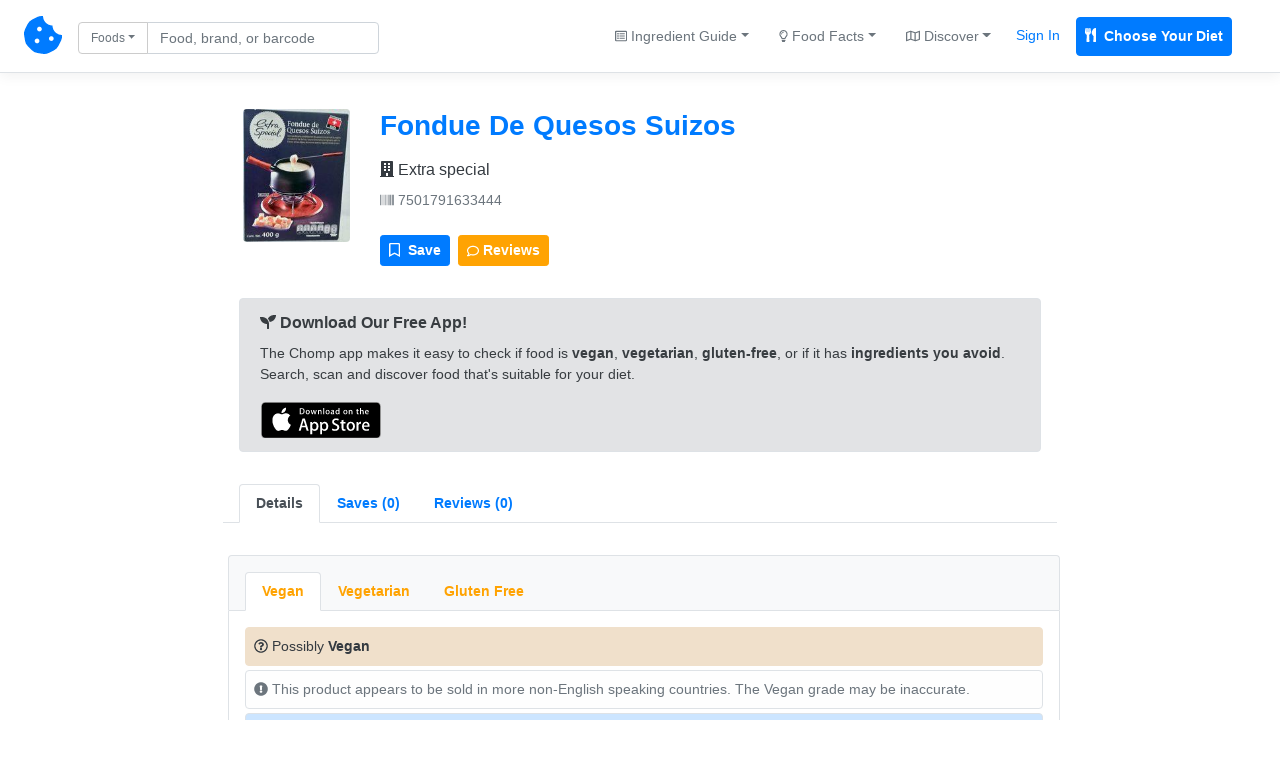

--- FILE ---
content_type: text/html; charset=UTF-8
request_url: https://chompthis.com/product/?b=7501791633444
body_size: 8931
content:





<!doctype html>
<html lang="en">

    <head>

      <!-- Meta -->
<meta charset="utf-8">
<meta name="viewport" content="width=device-width, initial-scale=1, shrink-to-fit=no">
<meta name="description" content="Is Fondue De Quesos Suizos Vegan, Vegetarian, or Gluten-Free? We checked the ingredients and have the answer! Fondue De Quesos Suizos reviews, nutrition label, product images, allergens, trace ingredients, and more. Made by Extra special. Barcode 7501791633444.">
<meta name="author" content="Peter Merrill">

      <!-- Title -->
      <title>Fondue De Quesos Suizos (7501791633444) - Is it Vegan, Vegetarian, or Gluten-Free? - CHOMP</title>

      <!-- Bootstrap core CSS -->
      <link href="https://chompthis.com/assets/css/bootstrap.min.css" rel="stylesheet">
      <link href="https://chompthis.com/assets/css/custom.css?v=1.3.13" rel="stylesheet">
      
            <!-- Favicons -->
      <link rel="apple-touch-icon" sizes="180x180" href="https://chompthis.com/apple-touch-icon.png">
      <link rel="icon" type="image/png" sizes="32x32" href="https://chompthis.com/favicon-32x32.png">
      <link rel="icon" type="image/png" sizes="16x16" href="https://chompthis.com/favicon-16x16.png">
      <link rel="manifest" href="https://chompthis.com/site.webmanifest">
      <link rel="mask-icon" href="https://chompthis.com/safari-pinned-tab.svg" color="#5bbad5">
      <meta name="msapplication-TileColor" content="#ffffff">
      <meta name="theme-color" content="#ffffff">
      
      <!-- Twitter -->
<meta name="twitter:card" content="summary">
<meta name="twitter:site" content="@Chomp_This_">
<meta name="twitter:creator" content="@Chomp_This_">
<meta name="twitter:title" content="Fondue De Quesos Suizos on CHOMP">
<meta name="twitter:description" content="Is Fondue De Quesos Suizos Vegan, Vegetarian, or Gluten-Free? We checked the ingredients and have the answer!">
<meta name="twitter:image" content="https://chompthis.com/api/assets/images/product/?i=750/179/163/3444/front_es.5.200.jpg">

      <!-- Facebook -->
<meta property="og:image:width" content="512">
<meta property="og:image:height" content="512">
<meta property="og:title" content="Fondue De Quesos Suizos on CHOMP">
<meta property="og:description" content="Is Fondue De Quesos Suizos Vegan, Vegetarian, or Gluten-Free? We checked the ingredients and have the answer!">
<meta property="og:url" content="https://chompthis.com/product/?id=460479">
<meta property="og:image" content="https://chompthis.com/api/assets/images/product/?i=750/179/163/3444/front_es.5.200.jpg">

            <script src="https://chompthis.com/assets/scripts/jquery-3.2.1.min.js"></script>

      <!-- Icons -->
      <script defer src="https://use.fontawesome.com/releases/v5.1.0/js/all.js" integrity="sha384-3LK/3kTpDE/Pkp8gTNp2gR/2gOiwQ6QaO7Td0zV76UFJVhqLl4Vl3KL1We6q6wR9" crossorigin="anonymous"></script>

      <!-- Moment.js -->
      <!--<script defer src="https://chompthis.com/assets/scripts/moment.min.js?v=1.3.13"></script>
      <script defer src="https://chompthis.com/assets/scripts/moment-timezone-with-data.min.js?v=1.3.13"></script>-->

      <!-- Google Analytics -->
      <script async src="https://www.googletagmanager.com/gtag/js?id=G-J7QJ32PQJC"></script>
      <script>
        window.dataLayer = window.dataLayer || [];
        function gtag(){dataLayer.push(arguments);}
        gtag('js', new Date());
        gtag('config', 'G-J7QJ32PQJC');
      </script>

                      
  </head>
  
    <body>

    <!-- Header -->
        <div id="up" class="d-flex flex-column flex-md-row align-items-center p-3 px-md-4 mb-0 bg-white border-bottom box-shadow">

      <nav class="nav-left my-0 mt-mb-auto">
        <a href="https://chompthis.com">
          <i class="fas fa-cookie-bite fs38"></i>
        </a>
        <a href="https://chompthis.com" class="site-name ml-2 text-dark d-sm-none">CHOMP</a>      </nav>

            <nav class="nav-left my-0 ml-md-3 ml-xs-0 mt-mb-auto">
        <div data-action="https://chompthis.com/search" class="sleek-search nav-search form-inline my-2 my-lg-0">
          <div class="row">
            <div class="input-group search-input col-12 pr-0 pt-1">
              <div class="input-group-prepend">
                <button class="btn btn-outline-secondary dropdown-toggle fs12 current-item" type="button" data-toggle="dropdown" data-target="#navdropdown" aria-haspopup="true" aria-expanded="false">Foods</button>
                                
                                
  <div id="navdropdown" class="search-options nav-dropdown dropdown-menu fs14" data-location="nav">
    <div class="dropdown-item font-weight-bold" data-source="https://chompthis.com/search" data-title="Foods" data-placeholder="Find food by name or barcode"><i class="fas fa-cookie-bite"></i> Search Foods</div>
    <div class="dropdown-item font-weight-bold" data-source="https://chompthis.com/search/list.php" data-title="Lists" data-placeholder="Search for food lists"><i class="far fa-star"></i> Search Food Lists</div>
    <div role="separator" class="dropdown-divider"></div>
    <div class="dropdown-item" data-source="https://chompthis.com/search/brand.php" data-title="Brands" data-placeholder="Search by brand"><i class="fas fa-building"></i> Search Brands</div>
    <div class="dropdown-item" data-source="https://chompthis.com/search/allergen.php" data-title="Allergens" data-placeholder="Search by allergen"><i class="fas fa-allergies"></i> Search Allergens</div>
    <!--<div class="dropdown-item" data-source="https://chompthis.com/search/keyword.php" data-title="Keywords" data-placeholder="Search by keyword"><i class="fas fa-tag"></i> Search Keywords</div>-->
    <div class="dropdown-item" data-source="https://chompthis.com/search/country.php" data-title="Countries" data-placeholder="Search by country"><i class="fas fa-flag"></i> Search Countries</div>
    <div class="dropdown-item" data-source="https://chompthis.com/search/category.php" data-title="Categories" data-placeholder="Search by category"><i class="fas fa-filter"></i> Search Categories</div>
    <div class="dropdown-item" data-source="https://chompthis.com/search/ingredient.php" data-title="Ingredients" data-placeholder="Search by ingredient"><i class="fas fa-mortar-pestle"></i> Search Ingredients</div>
    <div class="dropdown-item" data-source="https://chompthis.com/search/trace.php" data-title="Traces" data-placeholder="Search trace ingredients"><i class="fas fa-user-secret"></i> Trace Ingredients</div>
    <div class="dropdown-item" data-source="https://chompthis.com/search/vitamin.php" data-title="Vitamins" data-placeholder="Search by vitamin"><i class="fas fa-flask"></i> Search by Vitamin</div>
    <div class="dropdown-item" data-source="https://chompthis.com/search/mineral.php" data-title="Minerals" data-placeholder="Search by mineral"><i class="fas fa-tablets"></i> Search by Mineral</div>
    <div class="dropdown-item" data-source="https://chompthis.com/search/palm-oil.php" data-title="Palm Oil" data-placeholder="Search by palm oil"><i class="fas fa-gas-pump"></i> Search by Palm Oil</div>
  </div>

              </div>
              <input id="form_search_term" type="text" name="q" data-parent="nav-search" class="form-control nav-search fs14 py-1 pr-md-5 pr-xs-1" data-error="Invalid search entered." placeholder="Food, brand, or barcode">
            </div>
            <div class="search-button col-2 pl-1 pt-1 d-none">
              <button type="submit" class="btn btn-primary btn-sm btn-send search-internal py-1 fs14">
                <i class="fas fa-search fs14"></i>
              </button>
            </div>
          </div>
        </div>
      </nav>
      
              
  
  <nav class="nav-right my-0 mr-md-3 mr-xs-0 mt-mb-auto mx-sm-auto ml-3 ml-lg-auto text-center">
    <div class="trending-dropdown btn-group">
      <a class="btn btn-link text-secondary dropdown-toggle fs14" href="#" role="button" data-toggle="dropdown" data-target="#trendingdropdown" aria-haspopup="true" aria-expanded="false"><i class="far fa-list-alt fs12"></i> Ingredient Guide</a>
      <div id="trendingdropdown" class="dropdown-menu dropdown-menu-right fs14">
        <a class="dropdown-item font-weight-bold" href="/ingredient/guide.php?id=1">Vegan Guide</a>
        <a class="dropdown-item font-weight-bold" href="/ingredient/guide.php?id=2">Vegetarian Guide</a>
        <a class="dropdown-item font-weight-bold" href="/ingredient/guide.php?id=3">Gluten-Free Guide</a>
        <div role="separator" class="dropdown-divider"></div>
        <a class="dropdown-item" href="/most-common/unfriendly-ingredient.php?id=1">Top Non-Vegan Ingredients</a>
        <a class="dropdown-item" href="/most-common/unfriendly-ingredient.php?id=2">Top Non-Vegetarian Ingredients</a>
        <a class="dropdown-item" href="/most-common/unfriendly-ingredient.php?id=3">Top Non-Gluten-Free Ingredients</a>
      </div>
    </div><!--//.trending-dropdown-->
    <div class="overview-dropdown btn-group">
      <a class="btn btn-link text-secondary dropdown-toggle fs14" href="#" role="button" data-toggle="dropdown" data-target="#overviewdropdown" aria-haspopup="true" aria-expanded="false"><i class="far fa-lightbulb fs12"></i> Food Facts</a>
      <div id="overviewdropdown" class="dropdown-menu dropdown-menu-right fs14">
        <a class="dropdown-item" href="/most-common">Quick Facts</a>
        <a class="dropdown-item" href="/product/most-popular.php?n=Vegan">Popular Vegan Foods</a>
        <a class="dropdown-item" href="/product/most-popular.php?n=Vegetarian">Popular Vegetarian Foods</a>
        <a class="dropdown-item" href="/product/most-popular.php?n=Gluten Free">Popular Gluten-Free Foods</a>
        <div role="separator" class="dropdown-divider"></div>
        <a class="dropdown-item" href="/most-common/brand.php"><i class="fas fa-building"></i> Top Brands</a>
        <a class="dropdown-item" href="/most-common/allergen.php"><i class="fas fa-allergies"></i> Top Allergens</a>
        <a class="dropdown-item" href="/most-common/chosen-lifestyle.php"><i class="fas fa-briefcase-medical"></i> Popular Diets</a>
        <a class="dropdown-item" href="/most-common/keyword.php"><i class="fas fa-tag"></i> Food Keywords</a>
        <a class="dropdown-item" href="/most-common/category.php"><i class="fas fa-list-ol"></i> Food Categories</a>
        <a class="dropdown-item" href="/most-common/trace.php"><i class="fas fa-user-secret"></i> Trace Ingredients</a>
        <a class="dropdown-item" href="/most-common/lifestyle.php"><i class="fas fa-utensils"></i> Lifestyles & Diets</a>
        <a class="dropdown-item" href="/most-common/country.php"><i class="fas fa-flag"></i> Popular Countries</a>
        <a class="dropdown-item" href="/most-common/vitamin.php"><i class="fas fa-flask"></i> Common Vitamins</a>
        <a class="dropdown-item" href="/most-common/mineral.php"><i class="fas fa-tablets"></i> Common Minerals</a>
        <a class="dropdown-item" href="/most-common/palm-oil.php"><i class="fas fa-gas-pump"></i> Palm Oil Ingredients</a>
        <a class="dropdown-item" href="/most-common/unfriendly-ingredient.php"><i class="fas fa-mortar-pestle"></i> Top Banned Ingredients</a>
        <a class="dropdown-item" href="/most-common/ingredient-to-avoid.php"><i class="fas fa-ban"></i> Ingredients Users Avoid</a>
      </div>
    </div><!--//.overview-dropdown-->
    <div class="discover-dropdown btn-group">
      <a class="btn btn-link text-secondary dropdown-toggle fs14" href="#" role="button" data-toggle="dropdown" data-target="#discoverDropdown" aria-haspopup="true" aria-expanded="false"><i class="far fa-map fs12"></i> Discover</a>
      <div id="discoverDropdown" class="dropdown-menu dropdown-menu-right fs14">
        <a class="dropdown-item" href="/list/discover.php">
          <i class="far fa-star fs12"></i> Food Lists
        </a>
        <a class="dropdown-item" href="/review/discover.php">
          <i class="far fa-comment fs12"></i> Food Reviews
        </a>
      </div>
    </div><!--//.discover-dropdown-->
    <div class="btn-group">
      <a class="p-2 text-primary fs14 mr-2 sign_in" href="/account/signin.php">Sign In</a>
      <a class="p-2 text-white fs14 bg-primary border border-primary font-weight-bold rounded mr-2 register" href="/account/register.php"><i class="fas fa-utensils mr-1"></i> Choose Your Diet</a>
    </div>
  </nav>

  
      
    </div>
    
    <!-- Global site messages -->
          <div class="container-fluid site-messages d-none">
        <div class="row">
          <div class="col-12 alert alert-secondary rounded-0 account-verified mb-0 d-none"></div>
          <div class="col-12 response-container px-0 d-none"></div>
        </div>
      </div>
    
    <!-- Container -->
    <div class="container-fluid">

      <!-- Main content -->
      
<div class="row">
  <div class="row col-xs-12 col-sm-12 col-lg-10 mx-auto">

    <!-- Product page -->
    <div class="row product-page left-panel col-xs-10 col-sm-10 col-lg-10 mx-auto mt-3">

      <!-- Product card -->
      <div class="card mb-4 p-0 col-12 bg-white border-0">

        <!-- Card header -->
        <div class="card-header bg-white border-bottom-0 pb-0">
          <div class="row">
                        <div class="col-xs-12 col-sm-12 col-lg-2 py-2 text-center">
              <img class="product-image rounded" src="[data-uri]" data-src="https://chompthis.com/api/assets/images/product/?i=750/179/163/3444/front_es.5.200.jpg" alt="Fondue De Quesos Suizos Report Card">
            </div>
            <div class="col-xs-12 col-sm-12 col-lg-10 pt-2">
            
              <!-- Product name, brands, barcode -->
              <div class="name pb-2">
                <a href="https://chompthis.com/product/?id=460479"><h3 class="mb-0 font-weight-bold">Fondue De Quesos Suizos</h3></a>
                                <div class="brand w-100 pt-3">
                  <a href="https://chompthis.com/search/brand.php?q=Extra special" class="text-dark fs16"><i class="fas fa-building"></i> Extra special</a>
                </div>
                                <div class="barcode w-100 pt-2"><a href="https://chompthis.com/product/?b=7501791633444" class="text-secondary fs14"><i class="fas fa-barcode"></i> 7501791633444</a></div>
              </div><!--//.name-->

              <div class="addthis_inline_share_toolbox mb-0" data-url="https://chompthis.com/product/?id=460479" data-title="Fondue De Quesos Suizos - CHOMP" data-description="Fondue De Quesos Suizos (7501791633444) Reviews - Vegan, Vegetarian, or Gluten-Free?" data-image="https://chompthis.com/api/assets/images/product/?i=750/179/163/3444/front_es.5.200.jpg"></div><!--//.addthis-->

              <div class="row mt-3">
                <div class="col-12 mb-2 pr-0">
                  <div class="btn-toolbar" role="toolbar" aria-label="Toolbar with button groups">
                    <div class="btn-group mr-2" role="group" aria-label="First group">
                      <!-- List modal controller -->
                      <div data-toggle="modal" data-target="#fonduedequesossuizos7501791633444" data-controller="fonduedequesossuizos7501791633444" data-is-on-list="" class="list-icon-container fonduedequesossuizos7501791633444">
                        <button class="list-icon fonduedequesossuizos7501791633444 btn btn-sm btn-primary fs14 text-white" data-product-name="Fondue De Quesos Suizos" data-barcode="7501791633444">
                          <i class="far fa-bookmark mr-1 fs14"></i> <span class="icon-text fs14"> Save</span>
                        </button>
                      </div><!--//.list-icon-container-->
                    </div>
                    <div class="btn-group mr-2" role="group" aria-label="Second group">
                      <button id="open-reviews-tab" data-controls="reviews7501791633444-tab" class="btn btn-warning btn-sm fs14 font-weight-bold text-white"><i class="far fa-comment fs12"></i> Reviews</button>
                    </div>
                  </div>
                </div>
              </div>

            </div><!--//.col-10/12-->
          </div><!--//.row-->
        </div><!--//.card-header-->

        <!-- Card body -->
        <div class="card-body px-0 pt-2 pb-0 bg-white">

                                          <div class="app-promo row col-12 px-0 px-md-3 mx-auto mt-3">
    <div role="alert" class="alert alert-secondary border w-100">
      <p class="mb-2 fs15 font-weight-bold"><i class="fas fa-seedling"></i> Download Our Free App!</p>
      <p class="mb-3 fs14">The Chomp app makes it easy to check if food is <strong>vegan</strong>, <strong>vegetarian</strong>, <strong>gluten-free</strong>, or if it has <strong>ingredients you avoid</strong>. Search, scan and discover food that's suitable for your diet.</p>
      <p class="mb-0 font-weight-bold">
        <a href="https://itunes.apple.com/app/id1500216202" class="btn btn-sm pl-0 py-0"><img src="https://chompthis.com/assets/images/app/svg/app-store-badge.svg" alt="Download Chomp on the App Store" style="width:120px;"></a>
        <!--<a href="https://play.google.com/store/apps/details?id=app.chompthis.com" class="btn btn-sm pl-0 py-0"><img src="https://chompthis.com/assets/images/app/svg/google-play-badge.svg" alt="Download Chomp on Google Play" style="width:120px;"></a>-->
      </p>
    </div>
  </div><!--//.app-promo-->
          
          <ul class="nav nav-tabs px-3 pt-3" id="tabMain" role="tablist">
            <li class="nav-item"><a class="nav-link active font-weight-bold fs14" id="overview7501791633444-tab" data-toggle="tab" href="#overview7501791633444" role="tab" aria-controls="overview7501791633444" aria-selected="false">Details</a></li>
            <li class="nav-item"><a class="nav-link font-weight-bold fs14" id="lists7501791633444-tab" data-toggle="tab" href="#lists7501791633444" role="tab" aria-controls="lists7501791633444" aria-selected="false"><div class="d-none d-lg-block">Saves (0)</div><div class="sm-item">Saves (0)</div></a></li>
            <li class="nav-item"><a class="nav-link font-weight-bold fs14" id="reviews7501791633444-tab" data-toggle="tab" href="#reviews7501791633444" role="tab" aria-controls="reviews7501791633444" aria-selected="false"><div class="d-none d-lg-block">Reviews (0)</div><div class="sm-item">Reviews (0)</div></a></li>
          </ul><!--//#tabMain-->

          <div class="tab-content bg-white fs14" id="tabMainContent">

            <!-- Overview -->
            <div class="tab-pane fade active show py-3 px-3" id="overview7501791633444" role="tabpanel" aria-labelledby="overview7501791633444-tab">
              <div class="row">
                <div class="col-12 mx-1 px-0">

                                                                                                                    
                  <!-- Lifestyle tabs -->
                  <div id="lifestyles">
                    <ul class="nav nav-tabs mt-3 px-3 pt-3 bg-light border border-bottom-0 rounded-top fs14" id="tabBannedIngredients" role="tablist">
                                              
                                                                                
                                                                                
                          
                                                                                
                          <li class="nav-item"><a class="nav-link font-weight-bold text-warning" id="vegan7501791633444-tab" data-ban-level="1" data-toggle="tab" href="#vegan7501791633444" role="tab" aria-controls="vegan7501791633444" aria-selected="false">Vegan</a></li><!--//.nav-link-->
                        
                                                                                
                                                                                
                          
                                                                                
                          <li class="nav-item"><a class="nav-link font-weight-bold text-warning" id="vegetarian7501791633444-tab" data-ban-level="1" data-toggle="tab" href="#vegetarian7501791633444" role="tab" aria-controls="vegetarian7501791633444" aria-selected="false">Vegetarian</a></li><!--//.nav-link-->
                        
                                                                                
                                                                                
                          
                                                                                
                          <li class="nav-item"><a class="nav-link font-weight-bold text-warning" id="gluten-free7501791633444-tab" data-ban-level="1" data-toggle="tab" href="#gluten-free7501791633444" role="tab" aria-controls="gluten-free7501791633444" aria-selected="false">Gluten Free</a></li><!--//.nav-link-->
                                                                  </ul><!--//#tabBannedIngredients-->

                    <!-- Lifestyle description/banned ingredients -->
                    <div class="tab-content bg-white rounded-bottom border mb-3 fs14" id="tabBannedIngredientsContent">
                                              
                        <div class="tab-pane fade px-3" id="vegan7501791633444" role="tabpanel" aria-labelledby="vegan7501791633444-tab">

                          
                          
                          <div class="lifestyle w-100 text-secondary pt-3 pb-2">

                            
                                                                                                                            
                                                              <p class="alert alert-warning text-dark mb-1 p-2"><i class="far fa-question-circle"></i> Possibly <b>Vegan</b></p>
                                                                <p class="alert alert-light border text-secondary mb-1 p-2"><i class="fas fa-exclamation-circle"></i> This product appears to be sold in more non-English speaking countries. The Vegan grade may be inaccurate.</p>
                                                              
                              

                              <p class="alert alert-primary border mb-1 p-2"><i class="fas fa-lock"></i> <a href="https://chompthis.com/account/register.php?ref=product-page" class="alert-link">Create an account</a> to set your diet and customize ingredients you want to avoid.</p>
                              <p class="addthis_inline_share_toolbox mb-1 pt-2" data-url="https://chompthis.com/product/?id=460479" data-title="Fondue De Quesos Suizos is possibly Vegan!" data-description="Fondue De Quesos Suizos is possibly Vegan!" data-image="https://chompthis.com/api/assets/images/product/?i=750/179/163/3444/front_es.5.200.jpg"></p>

                                                      </div><!--//.lifestyle-->

                          
                          
                                                    <!-- Lifestyle: Report inaccuracy -->
                          <div class="report w-100 pb-2">
                            <button class="report-inaccuracy vegan-7501791633444 btn btn-link btn-sm text-secondary p-0 fs12" data-inaccuracy="Vegan" data-barcode="7501791633444"><small>Report</small></button>
                            <div class="report-outcome small vegan-7501791633444"></div>
                          </div><!--//.report-->
                          
                        </div><!--//.tab-pane-->
                        
                        <div class="tab-pane fade px-3" id="vegetarian7501791633444" role="tabpanel" aria-labelledby="vegetarian7501791633444-tab">

                          
                          
                          <div class="lifestyle w-100 text-secondary pt-3 pb-2">

                            
                                                                                                                            
                                                              <p class="alert alert-warning text-dark mb-1 p-2"><i class="far fa-question-circle"></i> Possibly <b>Vegetarian</b></p>
                                                                <p class="alert alert-light border text-secondary mb-1 p-2"><i class="fas fa-exclamation-circle"></i> This product appears to be sold in more non-English speaking countries. The Vegetarian grade may be inaccurate.</p>
                                                              
                              

                              <p class="alert alert-primary border mb-1 p-2"><i class="fas fa-lock"></i> <a href="https://chompthis.com/account/register.php?ref=product-page" class="alert-link">Create an account</a> to set your diet and customize ingredients you want to avoid.</p>
                              <p class="addthis_inline_share_toolbox mb-1 pt-2" data-url="https://chompthis.com/product/?id=460479" data-title="Fondue De Quesos Suizos is possibly Vegetarian!" data-description="Fondue De Quesos Suizos is possibly Vegetarian!" data-image="https://chompthis.com/api/assets/images/product/?i=750/179/163/3444/front_es.5.200.jpg"></p>

                                                      </div><!--//.lifestyle-->

                          
                          
                                                    <!-- Lifestyle: Report inaccuracy -->
                          <div class="report w-100 pb-2">
                            <button class="report-inaccuracy vegetarian-7501791633444 btn btn-link btn-sm text-secondary p-0 fs12" data-inaccuracy="Vegetarian" data-barcode="7501791633444"><small>Report</small></button>
                            <div class="report-outcome small vegetarian-7501791633444"></div>
                          </div><!--//.report-->
                          
                        </div><!--//.tab-pane-->
                        
                        <div class="tab-pane fade px-3" id="gluten-free7501791633444" role="tabpanel" aria-labelledby="gluten-free7501791633444-tab">

                          
                          
                          <div class="lifestyle w-100 text-secondary pt-3 pb-2">

                            
                                                                                                                            
                                                              <p class="alert alert-warning text-dark mb-1 p-2"><i class="far fa-question-circle"></i> Possibly <b>Gluten Free</b></p>
                                                                <p class="alert alert-light border text-secondary mb-1 p-2"><i class="fas fa-exclamation-circle"></i> This product appears to be sold in more non-English speaking countries. The Gluten Free grade may be inaccurate.</p>
                                                              
                              

                              <p class="alert alert-primary border mb-1 p-2"><i class="fas fa-lock"></i> <a href="https://chompthis.com/account/register.php?ref=product-page" class="alert-link">Create an account</a> to set your diet and customize ingredients you want to avoid.</p>
                              <p class="addthis_inline_share_toolbox mb-1 pt-2" data-url="https://chompthis.com/product/?id=460479" data-title="Fondue De Quesos Suizos is possibly Gluten Free!" data-description="Fondue De Quesos Suizos is possibly Gluten Free!" data-image="https://chompthis.com/api/assets/images/product/?i=750/179/163/3444/front_es.5.200.jpg"></p>

                                                      </div><!--//.lifestyle-->

                          
                          
                                                    <!-- Lifestyle: Report inaccuracy -->
                          <div class="report w-100 pb-2">
                            <button class="report-inaccuracy gluten-free-7501791633444 btn btn-link btn-sm text-secondary p-0 fs12" data-inaccuracy="Gluten Free" data-barcode="7501791633444"><small>Report</small></button>
                            <div class="report-outcome small gluten-free-7501791633444"></div>
                          </div><!--//.report-->
                          
                        </div><!--//.tab-pane-->
                                                                  </div><!--//#tabBannedIngredientsContent-->
                  </div><!--//#lifestyles-->

                  <!-- Ingredients tab -->
                  <div id="ingredients pt-2">
                    <!-- Ingredients content -->
                    <div class="tab-content mb-3">
                      <div class="tab-pane fade show active py-3 px-0" id="ingredients7501791633444" role="tabpanel" aria-labelledby="ingredients7501791633444-tab">

                                                  <p class="ingredient-list mb-1 fs16"><b><i class="fas fa-mortar-pestle"></i> Ingredients:</b> Ingredientes Queso Emmental 36 % min. (leche pasteurizada de vaca, sal yodada, enzimas, cultivos lacticos), Queso Gruyere 15 % min. (leche pasteurizada de vaca, sal yodada, enzimas, cultivos lacticos), vino blanco, agua adicionada, almidôn de papa, licor de kirsch, fosfato acido de sodio, goma de algarrobo, sal yodada, especias. ingredientes (Vino Blanco y Licor de Kirsh).</p>
                        
                        <!-- Ingredients: Report inaccuracy -->
                        <div class="report w-100">
                          <button class="report-inaccuracy ingredients-7501791633444 btn btn-link btn-sm text-secondary p-0 fs12" data-inaccuracy="Ingredients" data-barcode="7501791633444"><small>Report</small></button>
                          <div class="report-outcome small ingredients-7501791633444"></div>
                        </div><!--//.report-->
                        
                        
                                                                            <p class="mb-0 pt-3">
                            <span class="font-weight-bold"><i class="fas fa-user-secret"></i> Traces:</span>
                                                        <a href="https://chompthis.com/search/trace.php?q=Contiene Leche Y Alcohol" class="trace">Contiene Leche Y Alcohol</a>                                                      </p>
                                                    <p class="text-secondary p-0 mt-1 mb-1">This product may contain trace amounts of these ingredients.</p>
                                                    <p class="text-secondary p-0 mt-1 mb-2"><a href="https://chompthis.com/account/register.php">Create an account</a> to avoid trace ingredients that aren't compatible with your diet.</p>                        
                        
                      </div><!--//.tab-pane-->

                    </div><!--//#tabIngredientsContent-->
                  </div><!--//#ingredients-->

                  <!-- Related Products-->
                  <!--
                  <div id="relatedproducts">
                    <strong><i class="fas fa-link"></i> Related Products</strong>
                    <div class="tab-content mb-3 p-3 fs12">
                                                                                                          </div>
                  </div>
                  -->
                  <!--//Related Products-->

                  <!-- Nutrition Facts tab -->
                  <div id="nutrition">
                    <!-- Nutrition Facts, Vitamins, Minerals -->
                    <div class="tab-content mb-3" id="tabNutritionContent">

                      <!-- Nutrition Facts-->
                      <div class="tab-pane fade show active py-3 px-0" id="nutrition7501791633444" role="tabpanel" aria-labelledby="nutrition7501791633444-tab">
                                                <table class="table table-responsive-md border mb-1 rounded">
                          <thead class="thead-light">
                            <tr>
                              <th scope="col"><i class="fas fa-utensils"></i> Nutrition Label</th>
                              <th scope="col">As sold for 100 g / 100 ml</th>
                              <th scope="col">As sold per serving (30 g)</th>
                            </tr>
                          </thead>
                          <tbody>
                          
                                                        <tr class="bg-light">
                              <th scope="row">Serving Size</th>
                              <td>30 g</td>
                              <td></td>
                            </tr>
                            
                                                                                                                                            
                            
                            
                            
                            <tr>
                              <th scope="row" class="bg-light">Energy</th>
                              <td>915 <span class="text-secondary small">(kJ)</span></td>
                              <td>
                                                                  274.5 <span class="text-secondary small">(kJ)</span>                                                              </td>
                            </tr>
                          
                            
                                                                                                                                            
                            
                            
                            
                            <tr>
                              <th scope="row" class="bg-light">Fat</th>
                              <td>16 <span class="text-secondary small">(g)</span></td>
                              <td>
                                                                  4.8 <span class="text-secondary small">(g)</span>                                                              </td>
                            </tr>
                          
                            
                                                                                                                                            
                            
                            
                            
                            <tr>
                              <th scope="row" class="bg-light">Saturated Fat</th>
                              <td>6 <span class="text-secondary small">(g)</span></td>
                              <td>
                                                                  1.8 <span class="text-secondary small">(g)</span>                                                              </td>
                            </tr>
                          
                            
                                                                                                                                            
                            
                            
                            
                            <tr>
                              <th scope="row" class="bg-light">Carbohydrates</th>
                              <td>3 <span class="text-secondary small">(g)</span></td>
                              <td>
                                                                  0.9 <span class="text-secondary small">(g)</span>                                                              </td>
                            </tr>
                          
                            
                                                                                                                                            
                            
                            
                            
                            <tr>
                              <th scope="row" class="bg-light">Sugars</th>
                              <td>0 <span class="text-secondary small">(g)</span></td>
                              <td>
                                                                  0 <span class="text-secondary small">(g)</span>                                                              </td>
                            </tr>
                          
                            
                                                                                                                                            
                            
                            
                            
                            <tr>
                              <th scope="row" class="bg-light">Fiber</th>
                              <td>0 <span class="text-secondary small">(g)</span></td>
                              <td>
                                                                  0 <span class="text-secondary small">(g)</span>                                                              </td>
                            </tr>
                          
                            
                                                                                                                                            
                            
                            
                            
                            <tr>
                              <th scope="row" class="bg-light">Proteins</th>
                              <td>16 <span class="text-secondary small">(g)</span></td>
                              <td>
                                                                  4.8 <span class="text-secondary small">(g)</span>                                                              </td>
                            </tr>
                          
                            
                                                                                                                                            
                            
                            
                            
                            <tr>
                              <th scope="row" class="bg-light">Salt</th>
                              <td>0.889 <span class="text-secondary small">(mg)</span></td>
                              <td>
                                                                  0.267 <span class="text-secondary small">(mg)</span>                                                              </td>
                            </tr>
                          
                            
                                                                                                                                            
                            
                            
                            
                            <tr>
                              <th scope="row" class="bg-light">Sodium</th>
                              <td>0.35 <span class="text-secondary small">(g)</span></td>
                              <td>
                                                                  0.105 <span class="text-secondary small">(g)</span>                                                              </td>
                            </tr>
                          
                            
                                                                                                                                            
                            
                            
                            
                            <tr>
                              <th scope="row" class="bg-light">Nova Group</th>
                              <td>3</td>
                              <td>
                                                                  3                                                              </td>
                            </tr>
                                                    </tbody>
                        </table>

                          <!-- Nutrition Facts: Report inaccuracy -->
                          <div class="report w-100">
                            <button class="report-inaccuracy nutrition-7501791633444 btn btn-link btn-sm text-secondary p-0 fs12" data-inaccuracy="Nutrition" data-barcode="7501791633444"><small>Report</small></button>
                            <div class="report-outcome small nutrition-7501791633444"></div>
                          </div><!--//.report-->
                        
                        
                      </div><!--//#nutrition-->

                    </div><!--//#tabNutritionContent-->
                  </div><!--//#nutrition-->

                                    <div id="images">
                    <strong>Product Photos</strong>
                    <!-- Images content -->
                    <div class="tab-content mb-3 fs12" id="tabImagesContent">
                      <div class="tab-pane fade show active pt-3 px-3" id="images7501791633444" role="tabpanel" aria-labelledby="images7501791633444-tab">
                        <div class="row">
                                                      <!-- Images: Front -->
                                                        <div class="col-xs-12 col-sm-12 col-lg-3 text-center">
                              <img src="[data-uri]" data-src="https://chompthis.com/api/assets/images/product/?i=750/179/163/3444/front_es.5.200.jpg" class="border rounded product-image" alt="Fondue De Quesos Suizos">
                              <p class="text-secondary fs12">Front</p>
                            </div>
                                                      
                          
                                                      <!-- Images: ingredients -->
                                                        <div class="col-xs-12 col-sm-12 col-lg-3 text-center">
                              <img src="[data-uri]" data-src="https://chompthis.com/api/assets/images/product/?i=750/179/163/3444/ingredients_es.8.200.jpg" class="border rounded product-image" alt="Fondue De Quesos Suizos Ingredients">
                              <p class="text-secondary fs12">Ingredients</p>
                            </div>
                                                                              </div><!--//.row-->
                      </div> <!--//.tab-pane-->
                    </div><!--//#tabsImagesContent-->
                  </div><!--//#images-->
                  
                  <!-- More Info tab -->
                  <div id="more">
                    <!-- More Info content -->
                    <div class="tab-content mb-3" id="tabMoreInfoContent">

                      <!-- General Info -->
                      <div class="tab-pane fade show active pt-2" id="more7501791633444" role="tabpanel" aria-labelledby="more7501791633444-tab">
                        <ul class="list-group list-group-flush">

                                                    <li class="brands-list list-group-item px-0 py-3">
                            <!-- Brands -->
                            <p class="mb-1">
                              <span class="font-weight-bold"><i class="fas fa-building"></i> Brands:</span>
                                                            <a href="https://chompthis.com/search/brand.php?q=Extra Special" class="brands">Extra Special</a>                                                          </p>
                          </li><!--//.brands-list-->
                          
                                                    <li class="countries-list list-group-item px-0 py-3">
                            <!-- Countries -->
                            <p class="mb-1">
                              <span class="font-weight-bold"><i class="fas fa-flag"></i> Countries:</span>
                                                            <a href="https://chompthis.com/search/country.php?q=Mexico" class="country">Mexico</a>                                                          </p>
                          </li><!--//.countries-list-->
                          
                          
                                                    <li class="keywords-list list-group-item px-0 py-3">
                            <!-- Categories -->
                            <p class="mb-1">
                              <span class="font-weight-bold"><i class="fas fa-tag"></i> Keywords:</span>
                                                            De,                                                             Extra,                                                             Fermentado,                                                             Fondue,                                                             Fundido,                                                             Para,                                                             Queso,                                                             Special,                                                             Suiza,                                                             Suizo,                                                             Untar                                                          </p>
                          </li><!--//.keywords-list-->
                          
                        </ul>
                      </div><!--//#more-->

                      
                    </div><!--//#tabMoreInfoContent-->
                  </div>
                </div>
              </div><!--//#more-->
            </div><!--//#overview-->

            <div class="tab-pane fade py-3 px-3" id="lists7501791633444" role="tabpanel" aria-labelledby="lists7501791633444-tab">
              <div class="row">
                <div class="col-12">
                                    <div class="list-group list-group-flush list-item">
                    <div class="list-group-item list-group-item-action flex-column align-items-start px-1">
                      <div class="d-flex w-100 justify-content-between font-weight-bold">No lists yet...</div>
                      <div class="list-details">
                        <p class="mb-1">This product hasn't been added to any lists. Be the first?</p>
                        <!-- List modal controller -->
                        <div data-toggle="modal" data-target="#fonduedequesossuizos7501791633444" data-controller="fonduedequesossuizos7501791633444" data-is-on-list="" class="list-icon-container fonduedequesossuizos7501791633444">
                          <button class="list-icon fonduedequesossuizos7501791633444 btn btn-outline-primary btn-sm fs12" data-product-name="Fondue De Quesos Suizos" data-barcode="7501791633444">
                            <i class="far fa-bookmark mr-1 fs12"></i> <span class="icon-text fs12"> Save</span>
                          </button>
                        </div><!--//.list-icon-container-->
                      </div>
                    </div>
                  </div>
                                  </div>
              </div>
            </div><!--//#lists-->

            <div class="tab-pane fade py-3 px-3" id="reviews7501791633444" role="tabpanel" aria-labelledby="reviews7501791633444-tab">
              <div class="row">
                <div class="col-12">

                  <div class="leave-review row">
                                        <div class="col-12 mb-3">
                      <div class="alert alert-info mb-0">
                        <i class="fas fa-lock"></i> Please <a href="https://chompthis.com/account/signin.php" class="alert-link">log in</a> or <a href="https://chompthis.com/account/register.php" class="alert-link">sign up</a> to review Fondue De Quesos Suizos.
                      </div>
                    </div>
                                      </div><!--//.leave-review-->

                  <div class="reviews-list row fs16 px-3">
                    <div class="col-12 font-weight-bold border-bottom pb-1 px-0">Reviews</div>
                                        <div class="col-12 px-0">
                                          <div class="list-group list-group-flush review-item">
                        <div class="list-group-item list-group-item-action flex-column align-items-start px-1">
                          <div class="d-flex w-100 justify-content-between font-weight-bold">No reviews yet...</div>
                          <div class="review-details">
                            <p class="mb-1">Be the first to write one!</p>
                          </div>
                        </div>
                      </div>
                                        </div>
                  </div><!--//.reviews-list-->

                </div>
              </div>
            </div><!--//#reviews-->

          </div><!--//#main-->

          <!-- Lists modal -->
          <div class="list-modal-container fonduedequesossuizos7501791633444 d-none fs12"></div><!--//.list-modal-container-->

          <!-- Product lists -->
          <div class="product-lists fonduedequesossuizos7501791633444 d-none" data-controller="fonduedequesossuizos7501791633444" data-barcode="7501791633444" data-product-id="460479">
                      </div><!--//product-lists-->

        </div><!--//.card-body-->

      </div><!--//.card-->

    </div><!--//.product-page-->

    <!-- 160x600-->
    <!--
    <div class="right-panel row col-xs-2 col-sm-2 col-lg-2 mx-auto mt-3">
          </div>
    -->
    <!--// 160x600-->

  </div>
</div>

      <!-- Footer -->
            <footer class="site-footer row col-xs-10 col-sm-10 col-lg-8 mx-auto mt-5 pt-3 pb-3">
        <div class="col-12 mt-3 text-center">
          <div class="col-12 pt-3">
            <a href="https://chompthis.com/api?r=chomp-foot" class="mx-2 badge badge-primary font-weight-bold" target="_blank" rel="noopener noreferrer">Food API</a>
            <!--<a href="https://chompthis.com/api/recipes/?r=chomp-foot" class="mx-2 badge badge-dark font-weight-bold" target="_blank" rel="noopener noreferrer">Recipe API</a>-->
            <a href="https://chompthis.com/service/food-data.php?r=chomp-foot" class="mx-2 badge badge-success text-white font-weight-bold" target="_blank" rel="noopener noreferrer">Database Licensing</a>
            <a href="https://chompthis.com/contact.php" class="mx-2 text-secondary">Contact</a>
          </div>
          <div class="col-12 pt-3 fs12">
            <a href="https://chompthis.com/about-us.php" class="mx-2 text-secondary d-none">About Us</a>
            <a href="https://chompthis.com/faq.php" class="mx-2 text-secondary">FAQ</a>
            <!--<a href="https://prkit.co/MooruLhH/about" target="_blank" rel="noopener noreferrer nofollow" class="mx-2 text-secondary">Press</a>-->
            <a href="https://chompthis.com/ingredient/guide.php" class="mx-2 text-secondary">Ingredient Guide</a>
            <a href="https://chompthis.com/terms.php" class="mx-2 text-secondary">Terms</a>
          </div>
          <div class="col-12 pt-3 fs16">
            <a href="https://itunes.apple.com/app/id1500216202" class="btn btn-sm"><img src="https://chompthis.com/assets/images/app/svg/app-store-badge.svg" alt="Download Chomp on the App Store" style="width:150px"></a>
            <!--<a href="https://play.google.com/store/apps/details?id=app.chompthis.com" class="btn btn-sm"><img src="https://chompthis.com/assets/images/app/svg/google-play-badge.svg" alt="Download Chomp on Google Play" style="width:150px"></a>-->
          </div>
          <div class="col-12 pt-3">
            <a class="p-2 text-dark" href="https://twitter.com/chomp_this_" target="_blank" rel="noopener"><i class="fab fa-twitter-square fs20"></i></a>
            <a class="p-2 text-dark" href="https://www.facebook.com/chomp.this" target="_blank" rel="noopener"><i class="fab fa-facebook-square fs20"></i></a>
            <a class="p-2 text-dark" href="https://www.instagram.com/chomp.this" target="_blank" rel="noopener"><i class="fab fa-instagram fs20"></i></a>
          </div>
          <div class="col-12 pt-3 pb-1">
            <a href="#up" class="text-secondary fs11">&uarr; Back to top</a>
          </div>
        </div>
      </footer>
      
    </div><!--//.container-->

    <!-- Scripts -->
        <script src="https://code.jquery.com/jquery-3.2.1.min.js" integrity="sha256-hwg4gsxgFZhOsEEamdOYGBf13FyQuiTwlAQgxVSNgt4=" crossorigin="anonymous"></script>

          <script src="https://cdnjs.cloudflare.com/ajax/libs/popper.js/1.12.9/umd/popper.min.js" integrity="sha384-ApNbgh9B+Y1QKtv3Rn7W3mgPxhU9K/ScQsAP7hUibX39j7fakFPskvXusvfa0b4Q" crossorigin="anonymous"></script>
      <script src="https://cdnjs.cloudflare.com/ajax/libs/tether/1.4.4/js/tether.min.js" integrity="sha256-m2ByX2d6bw2LPNGOjjELQGPrn6XyouMV9RuVzKhJ5hA=" crossorigin="anonymous"></script>
    
    <script src="https://maxcdn.bootstrapcdn.com/bootstrap/4.0.0-alpha.6/js/bootstrap.min.js" integrity="sha384-vBWWzlZJ8ea9aCX4pEW3rVHjgjt7zpkNpZk+02D9phzyeVkE+jo0ieGizqPLForn" crossorigin="anonymous"></script>
    <script src="https://chompthis.com/assets/scripts/settings.min.js?v=1.3.13"></script>
    <script defer src="https://chompthis.com/assets/scripts/lockr.js?v=1.3.13"></script>
    <!--<script defer src="https://chompthis.com/assets/scripts/notifications.js?v=1.3.13"></script>-->
    <script defer src="https://chompthis.com/assets/scripts/navigation.js?v=1.3.13"></script>
    <script src="https://chompthis.com/assets/scripts/lists.min.js?v=1.3.13"></script>
<script src="https://chompthis.com/assets/scripts/product.js?v=1.3.13"></script>
<script src="https://chompthis.com/assets/scripts/review.js?v=1.3.13"></script>
<script src="https://chompthis.com/assets/scripts/image-loader.js?v=1.3.13"></script>
<script src="https://chompthis.com/assets/scripts/manipulate.js?v=1.3.13"></script>
<script defer type="text/javascript" src="//s7.addthis.com/js/300/addthis_widget.js#pubid=ra-5bae3e0f32da12f5"></script>
    
  </body>
  
</html>
